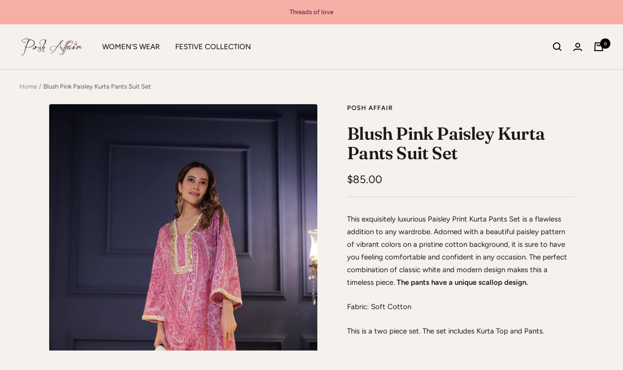

--- FILE ---
content_type: text/javascript; charset=utf-8
request_url: https://poshaffair.com/products/blush-pink-paisley-kurta-pants-suit-set.js
body_size: 798
content:
{"id":8257011941694,"title":"Blush Pink Paisley Kurta Pants Suit Set","handle":"blush-pink-paisley-kurta-pants-suit-set","description":"\u003cp\u003eThis exquisitely luxurious Paisley Print Kurta Pants Set is a flawless addition to any wardrobe. Adorned with a beautiful paisley pattern of vibrant colors on a pristine cotton background, it is sure to have you feeling comfortable and confident in any occasion. The perfect combination of classic white and modern design makes this a timeless piece. \u003cstrong\u003eThe pants have a unique scallop design.\u003c\/strong\u003e\u003c\/p\u003e\n\u003cp\u003eFabric: Soft Cotton\u003c\/p\u003e\n\u003cp\u003eThis is a two piece set. The set includes Kurta Top and Pants. \u003c\/p\u003e","published_at":"2023-04-26T07:13:24-04:00","created_at":"2023-04-26T07:11:39-04:00","vendor":"Posh Affair","type":"","tags":["bestseller","SUIT SETS"],"price":8500,"price_min":8500,"price_max":8500,"available":true,"price_varies":false,"compare_at_price":null,"compare_at_price_min":0,"compare_at_price_max":0,"compare_at_price_varies":false,"variants":[{"id":45039011365182,"title":"S:30-33 Bust Size 26-28 Waist Size","option1":"S:30-33 Bust Size 26-28 Waist Size","option2":null,"option3":null,"sku":null,"requires_shipping":true,"taxable":true,"featured_image":null,"available":true,"name":"Blush Pink Paisley Kurta Pants Suit Set - S:30-33 Bust Size 26-28 Waist Size","public_title":"S:30-33 Bust Size 26-28 Waist Size","options":["S:30-33 Bust Size 26-28 Waist Size"],"price":8500,"weight":0,"compare_at_price":null,"inventory_management":"shopify","barcode":null,"requires_selling_plan":false,"selling_plan_allocations":[]},{"id":45039011397950,"title":"M:34-36 Bust Size 28-30 Waist Size","option1":"M:34-36 Bust Size 28-30 Waist Size","option2":null,"option3":null,"sku":null,"requires_shipping":true,"taxable":true,"featured_image":null,"available":true,"name":"Blush Pink Paisley Kurta Pants Suit Set - M:34-36 Bust Size 28-30 Waist Size","public_title":"M:34-36 Bust Size 28-30 Waist Size","options":["M:34-36 Bust Size 28-30 Waist Size"],"price":8500,"weight":0,"compare_at_price":null,"inventory_management":"shopify","barcode":null,"requires_selling_plan":false,"selling_plan_allocations":[]},{"id":45039011430718,"title":"L:36-38 Bust Size 30-32 Waist Size","option1":"L:36-38 Bust Size 30-32 Waist Size","option2":null,"option3":null,"sku":null,"requires_shipping":true,"taxable":true,"featured_image":null,"available":true,"name":"Blush Pink Paisley Kurta Pants Suit Set - L:36-38 Bust Size 30-32 Waist Size","public_title":"L:36-38 Bust Size 30-32 Waist Size","options":["L:36-38 Bust Size 30-32 Waist Size"],"price":8500,"weight":0,"compare_at_price":null,"inventory_management":"shopify","barcode":null,"requires_selling_plan":false,"selling_plan_allocations":[]},{"id":45039011463486,"title":"XL:38-40 Bust Size 32-34 Waist Size","option1":"XL:38-40 Bust Size 32-34 Waist Size","option2":null,"option3":null,"sku":null,"requires_shipping":true,"taxable":true,"featured_image":null,"available":true,"name":"Blush Pink Paisley Kurta Pants Suit Set - XL:38-40 Bust Size 32-34 Waist Size","public_title":"XL:38-40 Bust Size 32-34 Waist Size","options":["XL:38-40 Bust Size 32-34 Waist Size"],"price":8500,"weight":0,"compare_at_price":null,"inventory_management":"shopify","barcode":null,"requires_selling_plan":false,"selling_plan_allocations":[]},{"id":45039011496254,"title":"XXL:40-42 Bust Size 34-36 Waist Size","option1":"XXL:40-42 Bust Size 34-36 Waist Size","option2":null,"option3":null,"sku":null,"requires_shipping":true,"taxable":true,"featured_image":null,"available":true,"name":"Blush Pink Paisley Kurta Pants Suit Set - XXL:40-42 Bust Size 34-36 Waist Size","public_title":"XXL:40-42 Bust Size 34-36 Waist Size","options":["XXL:40-42 Bust Size 34-36 Waist Size"],"price":8500,"weight":0,"compare_at_price":null,"inventory_management":"shopify","barcode":null,"requires_selling_plan":false,"selling_plan_allocations":[]}],"images":["\/\/cdn.shopify.com\/s\/files\/1\/0731\/4682\/7070\/files\/image00009.jpg?v=1682507578","\/\/cdn.shopify.com\/s\/files\/1\/0731\/4682\/7070\/files\/image00002.jpg?v=1682507578","\/\/cdn.shopify.com\/s\/files\/1\/0731\/4682\/7070\/files\/image00008.jpg?v=1682507578","\/\/cdn.shopify.com\/s\/files\/1\/0731\/4682\/7070\/files\/image00011.jpg?v=1682507575"],"featured_image":"\/\/cdn.shopify.com\/s\/files\/1\/0731\/4682\/7070\/files\/image00009.jpg?v=1682507578","options":[{"name":"Size","position":1,"values":["S:30-33 Bust Size 26-28 Waist Size","M:34-36 Bust Size 28-30 Waist Size","L:36-38 Bust Size 30-32 Waist Size","XL:38-40 Bust Size 32-34 Waist Size","XXL:40-42 Bust Size 34-36 Waist Size"]}],"url":"\/products\/blush-pink-paisley-kurta-pants-suit-set","media":[{"alt":null,"id":33484509872446,"position":1,"preview_image":{"aspect_ratio":0.64,"height":4032,"width":2582,"src":"https:\/\/cdn.shopify.com\/s\/files\/1\/0731\/4682\/7070\/files\/image00009.jpg?v=1682507578"},"aspect_ratio":0.64,"height":4032,"media_type":"image","src":"https:\/\/cdn.shopify.com\/s\/files\/1\/0731\/4682\/7070\/files\/image00009.jpg?v=1682507578","width":2582},{"alt":null,"id":33484509806910,"position":2,"preview_image":{"aspect_ratio":0.667,"height":4272,"width":2848,"src":"https:\/\/cdn.shopify.com\/s\/files\/1\/0731\/4682\/7070\/files\/image00002.jpg?v=1682507578"},"aspect_ratio":0.667,"height":4272,"media_type":"image","src":"https:\/\/cdn.shopify.com\/s\/files\/1\/0731\/4682\/7070\/files\/image00002.jpg?v=1682507578","width":2848},{"alt":null,"id":33484509839678,"position":3,"preview_image":{"aspect_ratio":0.64,"height":4032,"width":2582,"src":"https:\/\/cdn.shopify.com\/s\/files\/1\/0731\/4682\/7070\/files\/image00008.jpg?v=1682507578"},"aspect_ratio":0.64,"height":4032,"media_type":"image","src":"https:\/\/cdn.shopify.com\/s\/files\/1\/0731\/4682\/7070\/files\/image00008.jpg?v=1682507578","width":2582},{"alt":null,"id":33484509905214,"position":4,"preview_image":{"aspect_ratio":0.633,"height":4032,"width":2554,"src":"https:\/\/cdn.shopify.com\/s\/files\/1\/0731\/4682\/7070\/files\/image00011.jpg?v=1682507575"},"aspect_ratio":0.633,"height":4032,"media_type":"image","src":"https:\/\/cdn.shopify.com\/s\/files\/1\/0731\/4682\/7070\/files\/image00011.jpg?v=1682507575","width":2554}],"requires_selling_plan":false,"selling_plan_groups":[]}

--- FILE ---
content_type: text/javascript
request_url: https://poshaffair.com/cdn/shop/t/3/assets/custom.js?v=167639537848865775061685447386
body_size: -619
content:
//# sourceMappingURL=/cdn/shop/t/3/assets/custom.js.map?v=167639537848865775061685447386
